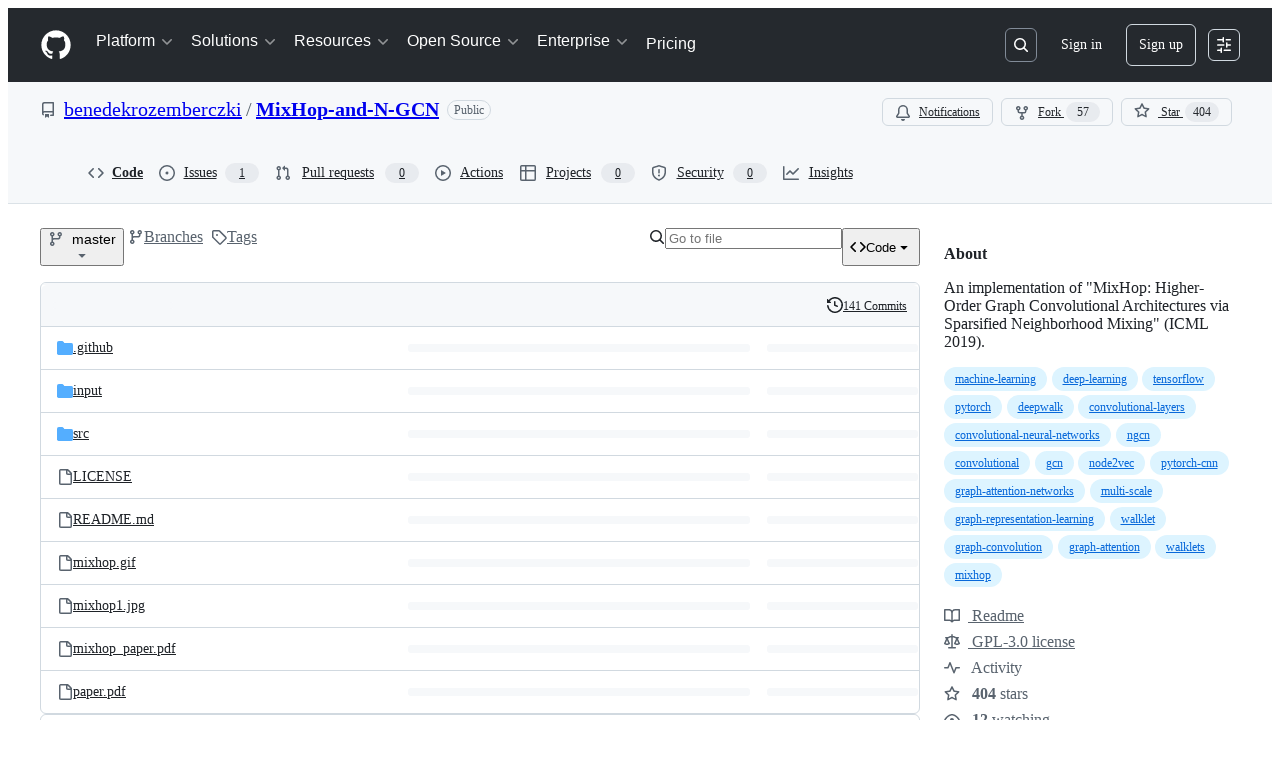

--- FILE ---
content_type: image/svg+xml;charset=utf-8
request_url: https://camo.githubusercontent.com/cca9593366acda963a00e0f1167338e19f262ffcdb4e4924aae752230da4946b/68747470733a2f2f696d672e736869656c64732e696f2f62616467652f41725869762d313930352e30303036372d6f72616e67652e7376673f636f6c6f723d626c7565
body_size: 476
content:
<svg xmlns="http://www.w3.org/2000/svg" width="116" height="20" role="img" aria-label="ArXiv: 1905.00067"><title>ArXiv: 1905.00067</title><linearGradient id="s" x2="0" y2="100%"><stop offset="0" stop-color="#bbb" stop-opacity=".1"/><stop offset="1" stop-opacity=".1"/></linearGradient><clipPath id="r"><rect width="116" height="20" rx="3" fill="#fff"/></clipPath><g clip-path="url(#r)"><rect width="39" height="20" fill="#555"/><rect x="39" width="77" height="20" fill="#007ec6"/><rect width="116" height="20" fill="url(#s)"/></g><g fill="#fff" text-anchor="middle" font-family="Verdana,Geneva,DejaVu Sans,sans-serif" text-rendering="geometricPrecision" font-size="110"><text aria-hidden="true" x="205" y="150" fill="#010101" fill-opacity=".3" transform="scale(.1)" textLength="290">ArXiv</text><text x="205" y="140" transform="scale(.1)" fill="#fff" textLength="290">ArXiv</text><text aria-hidden="true" x="765" y="150" fill="#010101" fill-opacity=".3" transform="scale(.1)" textLength="670">1905.00067</text><text x="765" y="140" transform="scale(.1)" fill="#fff" textLength="670">1905.00067</text></g></svg>

--- FILE ---
content_type: image/svg+xml;charset=utf-8
request_url: https://camo.githubusercontent.com/f029181c4fee802d4b0e44386502fcf4524f83b13a59306c9f75c3afefbc8dc4/68747470733a2f2f696d672e736869656c64732e696f2f6769746875622f7265706f2d73697a652f62656e6564656b726f7a656d626572637a6b692f4d6978486f702d616e642d4e2d47434e2e737667
body_size: 452
content:
<svg xmlns="http://www.w3.org/2000/svg" width="110" height="20" role="img" aria-label="repo size: 5.2 MiB"><title>repo size: 5.2 MiB</title><linearGradient id="s" x2="0" y2="100%"><stop offset="0" stop-color="#bbb" stop-opacity=".1"/><stop offset="1" stop-opacity=".1"/></linearGradient><clipPath id="r"><rect width="110" height="20" rx="3" fill="#fff"/></clipPath><g clip-path="url(#r)"><rect width="59" height="20" fill="#555"/><rect x="59" width="51" height="20" fill="#007ec6"/><rect width="110" height="20" fill="url(#s)"/></g><g fill="#fff" text-anchor="middle" font-family="Verdana,Geneva,DejaVu Sans,sans-serif" text-rendering="geometricPrecision" font-size="110"><text aria-hidden="true" x="305" y="150" fill="#010101" fill-opacity=".3" transform="scale(.1)" textLength="490">repo size</text><text x="305" y="140" transform="scale(.1)" fill="#fff" textLength="490">repo size</text><text aria-hidden="true" x="835" y="150" fill="#010101" fill-opacity=".3" transform="scale(.1)" textLength="410">5.2 MiB</text><text x="835" y="140" transform="scale(.1)" fill="#fff" textLength="410">5.2 MiB</text></g></svg>

--- FILE ---
content_type: image/svg+xml;charset=utf-8
request_url: https://camo.githubusercontent.com/4e673cdcf2a9cfa885877b3e606316f91c7237bbfc1eb785d62b2ee221f31317/68747470733a2f2f696d672e736869656c64732e696f2f656e64706f696e742e7376673f75726c3d68747470733a2f2f70617065727377697468636f64652e636f6d2f62616467652f6d6978686f702d6869676865722d6f726465722d67726170682d636f6e766f6c7574696f6e2f6e6f64652d636c617373696669636174696f6e2d6f6e2d6369746573656572
body_size: 711
content:
<svg xmlns="http://www.w3.org/2000/svg" width="246" height="20" role="img" aria-label="custom badge: unparseable json response"><title>custom badge: unparseable json response</title><linearGradient id="s" x2="0" y2="100%"><stop offset="0" stop-color="#bbb" stop-opacity=".1"/><stop offset="1" stop-opacity=".1"/></linearGradient><clipPath id="r"><rect width="246" height="20" rx="3" fill="#fff"/></clipPath><g clip-path="url(#r)"><rect width="87" height="20" fill="#555"/><rect x="87" width="159" height="20" fill="#9f9f9f"/><rect width="246" height="20" fill="url(#s)"/></g><g fill="#fff" text-anchor="middle" font-family="Verdana,Geneva,DejaVu Sans,sans-serif" text-rendering="geometricPrecision" font-size="110"><text aria-hidden="true" x="445" y="150" fill="#010101" fill-opacity=".3" transform="scale(.1)" textLength="770">custom badge</text><text x="445" y="140" transform="scale(.1)" fill="#fff" textLength="770">custom badge</text><text aria-hidden="true" x="1655" y="150" fill="#010101" fill-opacity=".3" transform="scale(.1)" textLength="1490">unparseable json response</text><text x="1655" y="140" transform="scale(.1)" fill="#fff" textLength="1490">unparseable json response</text></g></svg>

--- FILE ---
content_type: image/svg+xml;charset=utf-8
request_url: https://camo.githubusercontent.com/24b516dae5a44ede8b2cd6647844cd39a315189a2d80f60507786e63134f743d/68747470733a2f2f696d672e736869656c64732e696f2f747769747465722f666f6c6c6f772f62656e726f7a656d626572637a6b693f7374796c653d736f6369616c266c6f676f3d74776974746572
body_size: 929
content:
<svg xmlns="http://www.w3.org/2000/svg" width="148" height="20" role="img" aria-label="Follow @benrozemberczki: "><title>Follow @benrozemberczki: </title><a target="_blank" href="https://x.com/intent/follow?screen_name=benrozemberczki"><style>a:hover #llink{fill:url(#b);stroke:#ccc}a:hover #rlink{fill:#4183c4}</style><linearGradient id="a" x2="0" y2="100%"><stop offset="0" stop-color="#fcfcfc" stop-opacity="0"/><stop offset="1" stop-opacity=".1"/></linearGradient><linearGradient id="b" x2="0" y2="100%"><stop offset="0" stop-color="#ccc" stop-opacity=".1"/><stop offset="1" stop-opacity=".1"/></linearGradient><g stroke="#d5d5d5"><rect stroke="none" fill="#fcfcfc" x="0.5" y="0.5" width="147" height="19" rx="2"/></g><g aria-hidden="true" fill="#333" text-anchor="middle" font-family="Helvetica Neue,Helvetica,Arial,sans-serif" text-rendering="geometricPrecision" font-weight="700" font-size="110px" line-height="14px"><rect id="llink" stroke="#d5d5d5" fill="url(#a)" x=".5" y=".5" width="147" height="19" rx="2"/><text aria-hidden="true" x="735" y="150" fill="#fff" transform="scale(.1)" textLength="1370">Follow @benrozemberczki</text><text x="735" y="140" transform="scale(.1)" textLength="1370">Follow @benrozemberczki</text></g></a></svg>